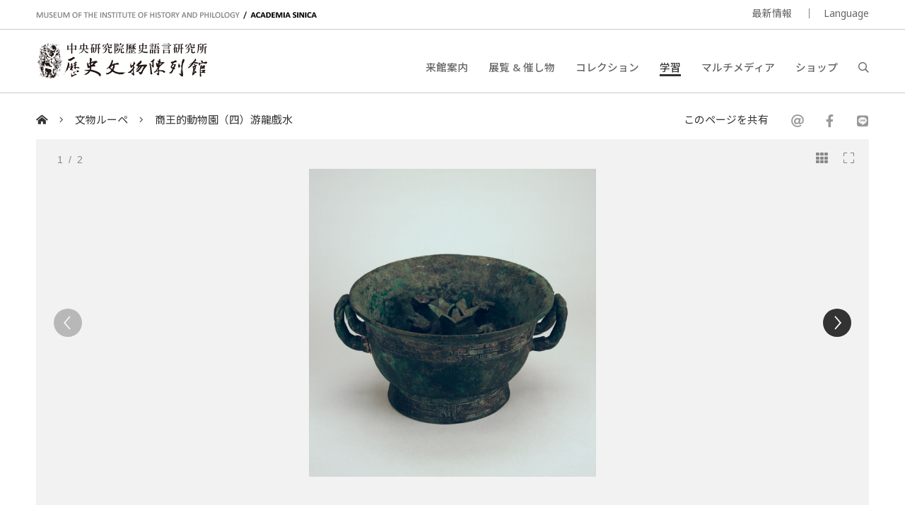

--- FILE ---
content_type: text/html; charset=UTF-8
request_url: https://museum.sinica.edu.tw/ja/knowledge-base/item/112/?item=112
body_size: 6065
content:
<!DOCTYPE HTML>
<html lang="ja-jp">
<head>
<meta http-equiv="Content-Type" content="text/html; charset=utf-8">
<base href="https://museum.sinica.edu.tw/ja/">

<!-- Font -->
<link rel="preconnect" href="https://fonts.googleapis.com">
<link rel="preconnect" href="https://fonts.gstatic.com" crossorigin>
<link href="https://fonts.googleapis.com/css2?family=Noto+Sans+TC:wght@100..900&family=Noto+Sans:ital,wght@0,100..900;1,100..900&display=swap" rel="stylesheet">
<link href="https://fonts.googleapis.com/css2?family=Noto+Sans+JP:wght@100..900&display=swap" rel="stylesheet">

<!-- Meta -->
<title>商王的動物園（四）游龍戲水 | 中研院歷史語言研究所歷史文物陳列館</title>
<meta name="keywords" content="">  
<meta name="description" content="商王的動物園（四）游龍戲水──中柱旋龍盂（文物館週記098）&nbsp;這是出土考古「唯二」，有游龍在追逐戲水的水器。器身中間為柱狀，上端是六瓣的花形，四...">  
<meta name="author" content="中研院歷史語言研究所歷史文物陳列館">
<meta name="viewport" content="width=device-width, initial-scale=1.0">

<!-- Open Graph -->
<meta property="og:title" content="商王的動物園（四）游龍戲水 | 中研院歷史語言研究所歷史文物陳列館" />
<meta property="og:url" content="http://museum.sinica.edu.tw/ja/knowledge-base/item/112/?item=112" />
<meta property="og:description" content="商王的動物園（四）游龍戲水──中柱旋龍盂（文物館週記098）&nbsp;這是出土考古「唯二」，有游龍在追逐戲水的水器。器身中間為柱狀，上端是六瓣的花形，四..." />
<meta property="og:image" content="https://museum.sinica.edu.tw/_upload/image/library/large/1385a16241e930b6.jpg" />

<!-- Twitter cards -->
<meta name="twitter:card" content="summary" />
<meta name="twitter:title" content="商王的動物園（四）游龍戲水 | 中研院歷史語言研究所歷史文物陳列館" />
<meta name="twitter:description" content="商王的動物園（四）游龍戲水──中柱旋龍盂（文物館週記098）&nbsp;這是出土考古「唯二」，有游龍在追逐戲水的水器。器身中間為柱狀，上端是六瓣的花形，四..." />
<meta name="twitter:image" content="https://museum.sinica.edu.tw/_upload/image/library/large/1385a16241e930b6.jpg" />
<meta name="twitter:url" content="http://museum.sinica.edu.tw/ja/knowledge-base/item/112/?item=112" />

<!-- Style -->
<link href="/_js/jQuery/plugin/lightGallery2/dist/css/lightgallery-bundle.min.css" rel="preload" as="style" onload="this.onload=null;this.rel='stylesheet'" />
<link href="/_js/jQuery/plugin/jssocials/jssocials.css" rel="preload" as="style" onload="this.onload=null;this.rel='stylesheet'" />
<link href="/_js/jQuery/plugin/jssocials/jssocials-theme-plain.css" rel="preload" as="style" onload="this.onload=null;this.rel='stylesheet'" />
<link href="/_js/jQuery/plugin/tooltipster/dist/css/tooltipster.bundle.min.css" rel="preload" as="style" onload="this.onload=null;this.rel='stylesheet'" />
<link href="/_js/jQuery/plugin/tooltipster/dist/css/plugins/tooltipster/sideTip/themes/tooltipster-sideTip-shadow.min.css" rel="preload" as="style" onload="this.onload=null;this.rel='stylesheet'" />
<link rel="stylesheet" href="/_js/jQuery/plugin/flickity/v2.3/flickity.css" rel="preload" as="style" onload="this.onload=null;this.rel='stylesheet'" />
<link rel="stylesheet" href="/_toolkit/froala-editor-2.7.0/css/froala_style.min.css" rel="preload" as="style" onload="this.onload=null;this.rel='stylesheet'" />
<link rel="stylesheet" href="css/style.css?update=1744873151" rel="preload" as="style" onload="this.onload=null;this.rel='stylesheet'"/>
<link rel="stylesheet" href="css/responsive.css?update=1730694032" rel="preload" as="style" onload="this.onload=null;this.rel='stylesheet'"/>

<!-- Favicon -->
<link rel="icon" href="favicon/favicon.ico" type="image/x-icon" /> 
<link rel="shortcut icon" href="favicon/favicon.ico" type="image/x-icon" />

<!-- JS -->

<!-- Google tag (gtag.js) -->
<!-- Google tag (gtag.js) -->
<script async src="https://www.googletagmanager.com/gtag/js?id=G-BT0BN0KB0B"> </script>
<script>
    window.dataLayer = window.dataLayer || [];
    function gtag(){dataLayer.push(arguments);}
    gtag('js', new Date());
    gtag('set', {cookie_domain: 'sinica.edu.tw'});
    gtag('set', {cookie_flags: 'SameSite=Lax;Secure'});
    gtag('config', 'G-BT0BN0KB0B', { cookie_flags: 'SameSite=Lax;Secure', cookie_domain: 'sinica.edu.tw' });
</script>
<script src="https://code.jquery.com/jquery-3.7.1.min.js" integrity="sha256-/JqT3SQfawRcv/BIHPThkBvs0OEvtFFmqPF/lYI/Cxo=" crossorigin="anonymous"></script>
<script src="combine.js?update=1726679996" defer></script>
<script src="script.js?update=1726710028" defer></script>
<script src="https://kit.fontawesome.com/337359d6df.js" crossorigin="anonymous" defer></script></head>

<body class="ja">
	<div id="container">
        
    	<!--header-->
        <a accesskey="U" href="https://museum.sinica.edu.tw/ja/knowledge-base/item/112/?item=112#accessibility-c" id="accessibility-c" title="頁首區塊" class="accessibility-point">:::</a>  
<header id="header-wrapper" class="wrapper">
    	<div id="header-top">
        	<div class="inner">
        		<div class="title-en"><a href="https://museum.sinica.edu.tw/ja/">MUSEUM OF THE INSTITUTE OF HISTORY AND PHILOLOGY  /  ACADEMIA SINICA</a></div>
            	<ul id="header-toolbar">
            		<li><a href="news/">最新情報</a></li>
                    					
										
                    <li><a href="#" class="language-button">Language</a>
                    	<div id="language-menu">
                        
                                
                                                <a href="https://museum.sinica.edu.tw/en/knowledge-base/item/112/?item=112" >ENGLISH</a>
                                                <a href="https://museum.sinica.edu.tw/knowledge-base/item/112/?item=112" >中文</a>
                                                <a href="https://museum.sinica.edu.tw/ja/knowledge-base/item/112/?item=112" class="active">日本語</a>
                                                </div>
                    </li>
            	</ul>
            </div>
        </div>
        <div id="header-bottom">
        	<div class="inner">
        		<a href="https://museum.sinica.edu.tw/ja/"><img src="image/logo.png" class="logo" /></a>
        		<h1><a href="https://museum.sinica.edu.tw/ja/">中央研究院歷史語言研究所歷史文物陳列館</a></h1>
            	<nav id="header-nav">
            		<ul>
                		<li >
                        	<a href="news/">最新情報</a>
                        </li>
                		<li >
                        	<a href="visit/">来館案内</a>
                        </li>
                		<li >
                        	<a href="exhibitions-events/">展覧 &amp; 催し物</a>
                        </li>
                		<li >
                        	<a href="collection/">コレクション</a>
                        </li>
                		<li class="active">
                        	<a href="knowledge-base/">学習</a>
                        </li>
                		<li >
                        	<a href="multimedia/">マルチメディア</a>
                        </li>
                		<li >
                        	<a href="shop/">ショップ</a>
                        </li>
                		<li><a href="#" id="header-search-button"><i class="far fa-search"></i></a></li>
                	</ul>
            	</nav>
        		<div id="mobile-menu-btn">
            		<div class="bar"></div>
            		<div class="bar"></div>
            		<div class="bar"></div>
        		</div>
        		<div id="mobile-menu-close"><i class="fal fa-times"></i></div>
            </div>
        </div>
		<div id="header-search">
			<div class="inner">
    			<form id="header-search-form">
        			<input type="text" name="q" value="" placeholder="検索" autocomplete="off" />
            		<button type="submit"><i class="far fa-search"></i></button>
        		</form>
                <a accesskey="S" href="search/" id="accessibility-s" title="搜尋頁面" class="accessibility-point">:::</a>
    		</div>
		</div>
</header>                
        <!--header-->
        
        <!--main-->
            	
        <div id="breadcrumb">
           	<div class="inner">
                 <a href="https://museum.sinica.edu.tw/ja/"><i class="fas fa-home-alt"></i></a>
                 <span class="seperator"><i class="fal fa-angle-right"></i></span>
                 <a href="knowledge-base/#main-header">文物ルーペ</a>
                 <span class="seperator"><i class="fal fa-angle-right"></i></span>
                 <a href="knowledge-base/item/112/">商王的動物園（四）游龍戲水</a>
                 <div class="social-share">
                 	<div>このページを共有</div>
                    <div class="sharer"></div>
                 </div>
            </div>
        </div>
        
        <a accesskey="C" href="https://museum.sinica.edu.tw/ja/knowledge-base/item/112/?item=112#accessibility-c" id="accessibility-c" title="主文區塊" class="accessibility-point">:::</a>
        <div id="main-wrapper" class="wrapper">
			<article>       
            <div class="inner">
        
                                <div class="image-viewer-wrapper  ">                
                	<div class="image-viewer">
                    
                                               	<div class="item" >
                        
                        	<img src="_upload/image/library/large/1385a16241e930b6.jpg" alt="商王的動物園（四）游龍戲水" />
                            
                        	                            
                        	<a href="_upload/image/library/hd/1385a16241e930b6.jpg" class="zoom-btn image-viewer-btn"><i class="fal fa-expand"></i></a>
                        	<a href="#" class="thumb-btn image-viewer-btn"><i class="fas fa-th"></i></a>
                                                    	
                        </div>
                                               	<div class="item" >
                        
                        	<img src="_upload/image/library/large/4655a16241e57dfe.jpg" alt="商王的動物園（四）游龍戲水" />
                            
                        	                            
                        	<a href="_upload/image/library/hd/4655a16241e57dfe.jpg" class="zoom-btn image-viewer-btn"><i class="fal fa-expand"></i></a>
                        	<a href="#" class="thumb-btn image-viewer-btn"><i class="fas fa-th"></i></a>
                                                    	
                        </div>
                                                 
                    </div>
                    <div class="image-viewer-nav">
                    
                    	                        <div class="item">
                        	<img src="_upload/image/library/thumbnail/1385a16241e930b6.jpg" alt="商王的動物園（四）游龍戲水" class="portrait" />
                                                    </div>
                                                <div class="item">
                        	<img src="_upload/image/library/thumbnail/4655a16241e57dfe.jpg" alt="商王的動物園（四）游龍戲水" class="landscape" />
                                                    </div>
                                            </div>
                    <div class="image-viewer-pager"><span class="current">1</span> &nbsp;/&nbsp; 2</div>
                    
                
                	                
                </div> 
                                    
                <div id="main-header" class="border">            
            		<h1>商王的動物園（四）游龍戲水</h1>
                </div>
                
                <div id="main-content-aside-wrapper">
                <div id="main-content">
                    <!--Main article-->
                	<div class="fr-view">商王的動物園（四）游龍戲水──中柱旋龍盂（文物館週記098）<br>&nbsp;<br>這是出土考古「唯二」，有游龍在追逐戲水的水器。器身中間為柱狀，上端是六瓣的花形，四條龍圍繞花朵，昂首挺胸，追逐旋轉，四條龍的下半身則連結在一起，形成轉盤，因此訂名為「中柱旋龍盂」（圖左）。<br><img src="http://museum.sinica.edu.tw/_upload/image/library/large/1385a16241e930b6.jpg" style="display: inline-block; vertical-align: bottom; margin: 5px 5px 5px 0px; width: 272px; max-width: calc(100% - 5px); float: left; position: relative; cursor: pointer;" fr-original-style="display: inline-block; vertical-align: bottom; margin: 5px 5px 5px 0px; width: 272px; max-width: calc(100% - 5px); float: left;" fr-original-class="fr-draggable"><img src="http://museum.sinica.edu.tw/_upload/image/library/large/4655a16241e57dfe.jpg" style="display: block; vertical-align: top; margin: 5px auto 5px 0px; width: 347px; position: relative; cursor: pointer;" fr-original-style="display: block; vertical-align: top; margin: 5px auto 5px 0px; width: 347px;" fr-original-class="fr-draggable"><br>左：中柱旋龍盂 &nbsp; &nbsp; &nbsp; 右：器內的中柱旋龍<br><br>「盂」的命名是根據有自名的銅器，例如文物館現正展出的「寢小室盂」就是自名器之例。其特徵為橫剖面為圓形，敞口，口沿較寬並向外侈，方唇，深腹，腹壁斜直，近底部圓曲內縮，平底，圈足，上腹部有向上彎的附耳。 &nbsp; &nbsp; &nbsp; &nbsp; &nbsp; &nbsp; &nbsp; &nbsp; &nbsp;<br><br>這兩件中柱旋龍盂出土於西北岡1005號祭祀坑，其器形相近，皆敞口外侈（大口向外撇），器身除口沿下有一圈雲雷紋外，其餘皆素面無紋。圈足飾三組獸面紋，另有三個十字形孔（此為鑄造銅器時陶範相互扣合固定用）。上腹部有兩繩索狀的上彎附耳，附耳與器腹是利用二次澆鑄接合（即附耳與器腹先分別鑄造完成，再接合進行第二次鑄接）。<br><br>器底中間立一圓柱：頂部中空，呈六角花瓣形，花瓣中間突起，有四個瓜籽狀的鏤空；下部則為封底的實心柱。柱身中間套四屈身回首的盤龍，龍首朝逆時針方向。四盤龍兩兩相對，龍角呈瓶形角及錐狀角兩種，龍身飾雲雷紋。四盤龍與柱身以環套合，所以可撥轉（圖右）。<br><br><br>石璋如（1902-2004）在出土報告說：中柱旋龍盂是「前無古遺，後無來者，只有這兩件」。關於其功能，他整理眾家的說法有：「殷燈說」、「觀賞水器說」、「龍治水說」等，最後他提出是「取水」用的水器：「本墓的人員與器皿都與水火有關，就是取水取火祭祀之用」，水器以旋龍盂為主，希望從龍嘴內吐出水來（取水用），吐出的水再儲於較大的「夔龍紋盂」（儲水用）中。也就是將該墓出土的三個銅盂分成「取水」和「儲水」兩種功用的水器。（DRM）<br><br><a fr-original-style="text-decoration: none; color: rgb(102, 102, 102); user-select: auto;" href="http://museum.sinica.edu.tw/collection/7/item/14/" rel="noopener noreferrer" style="text-decoration: none; color: rgb(102, 102, 102); user-select: auto;" target="_blank">⇨殷墟文化區──中柱旋龍盂</a><br>&nbsp;</div>
                    <!--Main article-->
                    
                </div>
                
                <aside id="main-aside">
                	<div id="main-aside-inner">
                        
                                                <div class="aside-group">
                			<h3>下載</h3>
                                                        <a href="knowledge-base/file/170/" class="btn block download">文物館週記098商王的動物園（四）游龍戲水──中柱旋龍盂</a>
                                                    </div>    
                                                
                                                <div class="aside-group">
                			<h3 class="no-border">関連リンク</h3>
                            <ul class="icon-text-list">
                            	                            	<li>
                                	<a href="collection/7/item/14/" class="thumb" style="background-image:url(_upload/image/collection_item/thumbnail/dc1168483041.jpg)"></a>
                                    <div class="info">
                                    	<div class="category">コレクション</div>
                        				<div class="title"><a href="collection/7/item/14/">中柱旋龍盂</a></div>
                                    </div>
                                </li>
                            	                            </ul>
                        </div> 
                                                
                                                <div class="aside-group">
                			<h3 class="no-border">その他の記事</h3>
                            <ul class="icon-text-list">
                            	                            	<li>
                                	<a href="knowledge-base/item/94/" class="thumb" style="background-image:url(_upload/image/library/thumbnail/15558f464760e5c3.jpg)"></a>
                                    <div class="info">
                                    	<div class="category">前へ</div>
                        				<div class="title"><a href="knowledge-base/item/94/">西周貴族的戰利品</a></div>
                                    </div>
                                </li>
                            	                            	                            	<li>
                                	<a href="knowledge-base/item/120/" class="thumb" style="background-image:url(_upload/image/library/thumbnail/37959c9c564c0a34.jpg)"></a>
                                    <div class="info">
                                    	<div class="category">次へ</div>
                        				<div class="title"><a href="knowledge-base/item/120/">龍山文化的紅色陶鬹</a></div>
                                    </div>
                                </li>
                            	                            </ul>
                        </div> 
                                                
                	</div>     
                </aside>
                </div>
                
            </div> 
			</article>
        </div>
        <!--main-->
        
        <!--footer-->
        <footer id="footer-wrapper" class="wrapper">
    <div id="footer-top">
    	<div class="inner">
        	<form id="footer-newsletter-form">
            	<p>ニュースレターに登録する</p>
            	<input type="email" name="email" placeholder="E-mail address" />
                <button type="submit">申し込む</button>
                <div class="msg"></div>
            </form>
            <a href="newsletter-archive/" class="link">ニュースレターのアーカイブを見る</a>
        </div>           
	</div> 
    <a accesskey="Z" href="https://museum.sinica.edu.tw/ja/knowledge-base/item/112/?item=112#accessibility-z" id="accessibility-z" title="頁尾區塊" class="accessibility-point">:::</a>
    <div id="footer-bottom">
    	<div class="inner">
        	<div id="footer-contact">
            	<div class="set">
                	<div class="title">歷史文物陳列館</div>
                    <address class="address"><a href="https://goo.gl/maps/g6jnnUyYynYH6WdS9" target="_blank" rel="noopener noreferrer">11529 臺北市南港區研究院路二段130號</a></address>
                    <div class="phone">+886-2-2652-3180</div>
					<div class="email"><a href="mailto:museum@asihp.net">museum@asihp.net</a></div>
                </div>
            	<div class="set">
                	<div class="title">参観情報</div>
                    <div class="opening-hours">水曜日、土曜日と日曜日<br>午前9時30分 - 午後4時30分<br>無料入場<br><br></div>
                </div>
            </div>
        	<div id="footer-nav">
            	<div class="set">
                	<div class="title">来館案内</div>
                    <ul>
                    	            			<li><a href="visit/#section-5">参観情報</a></li>
                		            			<li><a href="visit/#section-3">ガイド予約</a></li>
                		            			<li><a href="visit/#section-9">語音導覽</a></li>
                		            			<li><a href="visit/#section-4">交通</a></li>
                		            			<li><a href="visit/#section-1">館內ファシリティ</a></li>
                		            			<li><a href="visit/#section-6">写真アプリケーション</a></li>
                		                    </ul>
                </div>
            	<div class="set">
                	<div class="title">館について</div>
                    <ul>
                    	            			<li><a href="about-us/#section-1">館の歴史</a></li>
                		            			<li><a href="about-us/#section-2">コレクション フィーチ</a></li>
                		            			<li><a href="about-us/#section-10">展示アイデア</a></li>
                		            			<li><a href="about-us/#section-9">館のチーム</a></li>
                		                    	<li><a href="contact-us/">お問い合わせ</a></li>
                    </ul>
                </div>
            	<div class="set">
                	<div class="title">フォローする</div>
                    <ul>
                    	                        <li><a href="https://www.facebook.com/ihpmuseum/" target="_blank" rel="noopener noreferrer">Facebook</a></li>
                                                <li><a href="https://www.instagram.com/ihpmuseum/" target="_blank" rel="noopener noreferrer">Instagram</a></li>
                                                <li><a href="https://lin.ee/Laewp7g" target="_blank" rel="noopener noreferrer">Line</a></li>
                                                <li><a href="https://twitter.com/Museum_of_IHP" target="_blank" rel="noopener noreferrer">Twitter</a></li>
                                                <li><a href="https://www.youtube.com/channel/UCr6IkJQtuyQZ4UMr3XOE2hQ" target="_blank" rel="noopener noreferrer">Youtube</a></li>
                                                <li><a href="http://www.weibo.com/u/2810923542" target="_blank" rel="noopener noreferrer">Weibo</a></li>
                                            </ul>
                </div>
            </div>
            <div id="footer-toolbar">
            	<a href="https://www1.ihp.sinica.edu.tw/" target="_blank" rel="noopener noreferrer" class="ref-link">中央研究院歷史語言研究所</a>
                <ul>
                    <li><a href="volunteers/">ボランティアコーナー</a></li>
                                		<li><a href="site-policy/">サイトポリシー</a></li>
                </ul>
            </div>
            <div id="footer-copyright">
            	&copy; 2026. <a href="https://dozencreation.com" target="_blank" rel="noopener noreferrer">SITE CREDIT</a>
            </div>
        </div>           
	</div>          
</footer>
                
	
        
        <!--footer-->
                
    </div>
</body>
</html>

